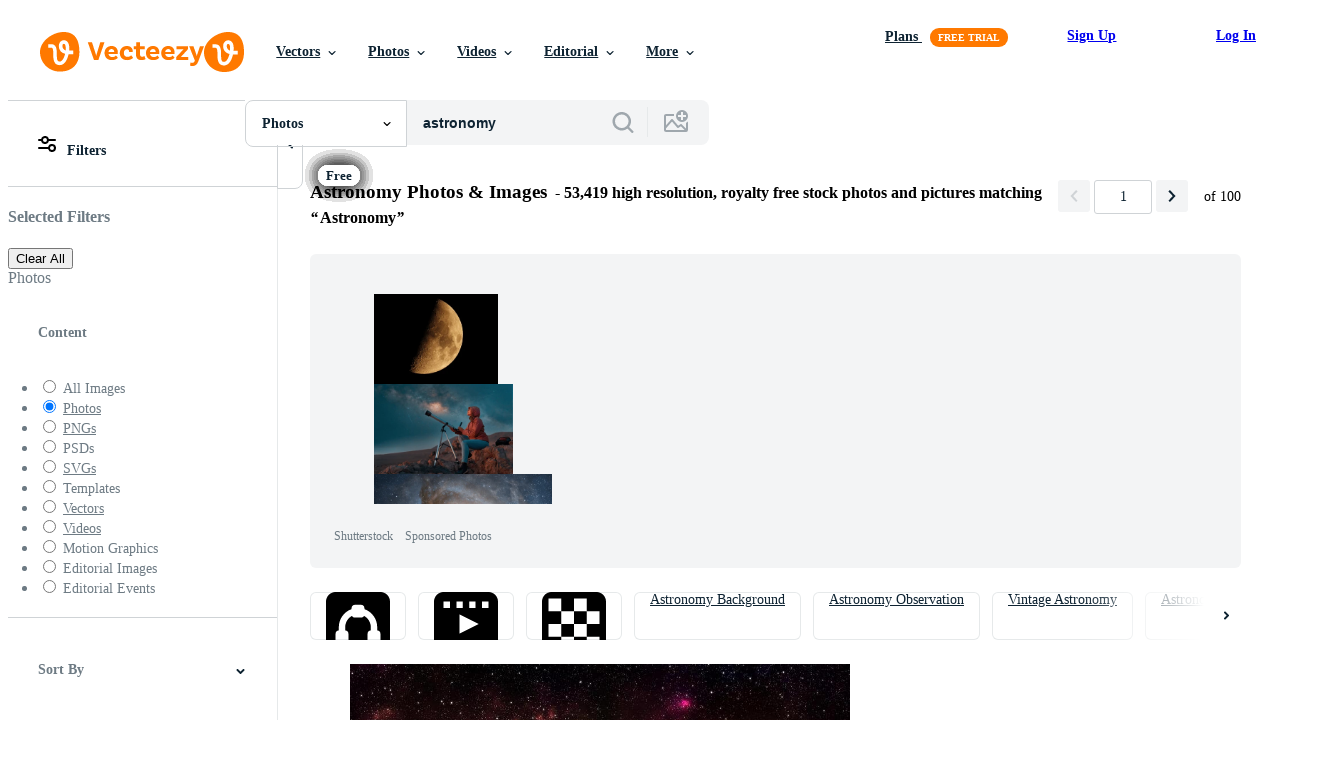

--- FILE ---
content_type: text/plain;charset=UTF-8
request_url: https://c.pub.network/v2/c
body_size: -112
content:
f4e0b6bc-9c74-40b3-a34e-599b599f6a72

--- FILE ---
content_type: text/javascript
request_url: https://static.vecteezy.com/vite/assets/search-feedback-controller-BEt_h59h-1.js
body_size: 1825
content:
import{a as b}from"./stimulus-helpers-Bg5ApOVk-1.js";import g from"./ez-base-controller-DuL8VR07-1.js";import{sendTrackingEvent as p}from"./tracking-B3jKxUza-1.js";import{S as f,I as T,K as S,L as y,M as u,N as E}from"./actions-DdZ2M3Ku-1.js";import"./stimulus-Cq41p_up-1.js";import"./js-Cz0CWeBA-1.js";import"./helpers-DWGVlOV6-1.js";import"./init-user-CLXATX98-1.js";const n=class n extends g{constructor(){super(...arguments),this.sentiment=null,this.reasonKey=null,this.reasonLabel=null,this.submitting=!1,this.defaultSubmitLabel="",this.currentStep="sentiment"}connect(){var t;this.hasSubmitLabelTarget&&(this.defaultSubmitLabel=((t=this.submitLabelTarget.textContent)==null?void 0:t.trim())||""),this.showStep("sentiment"),this.hideError(),this.track(f,{label:"rendered",stage:"rendered"})}async handleChoice({clickedButton:t,disableGroups:e=[],trackAction:s,trackExtra:i,persistData:r,onComplete:a}){e.forEach(o=>this.setGroupDisabled(o,!0)),t&&this.setButtonLoading(t,!0),this.track(s,i),await this.persistStep(r),t&&this.setButtonLoading(t,!1),a()}async selectSentiment(t){const e=t.currentTarget,{sentiment:s}=t.params;this.sentiment=s,await this.handleChoice({clickedButton:e,disableGroups:[this.sentimentButtonTargets],trackAction:T,trackExtra:{label:s,value:s==="positive"?1:0,sentiment:s},persistData:{sentiment:s},onComplete:()=>{this.showStep("reasons")}})}async selectReason(t){const e=t.currentTarget,s=t.currentTarget;this.reasonKey=e.dataset.reasonKey,this.reasonLabel=e.dataset.reasonLabel,await this.handleChoice({clickedButton:s,disableGroups:[this.reasonButtonTargets,this.backButtonTargets],trackAction:S,trackExtra:{label:this.reasonKey,sentiment:this.sentiment,reason_key:this.reasonKey},persistData:{sentiment:this.sentiment,reason_key:this.reasonKey,reason_text:this.reasonLabel},onComplete:()=>{this.showStep("comment"),this.focusTextarea()}})}handleInput(){const t=this.textareaTarget.value.trim().length>0;this.submitButtonTarget.disabled=!t||this.submitting,t&&this.hideError()}goBack(){if(!this.submitting){if(this.currentStep==="reasons"){this.showStep("sentiment");return}this.currentStep==="comment"&&this.showStep("reasons")}}async submit(t){if(t.preventDefault(),this.submitting)return;const e=this.textareaTarget.value.trim();if(!(!e||!this.sentiment||!this.reasonKey)){this.track(y,{label:e,value:e.length,sentiment:this.sentiment,reason_key:this.reasonKey}),this.setSubmitting(!0),this.setGroupDisabled(this.backButtonTargets,!0),this.textareaTarget.disabled=!0,this.setButtonLoading(this.submitButtonTarget,!0);try{await this.saveFeedback({comment:e,sentiment:this.sentiment,reason_key:this.reasonKey,reason_text:this.reasonLabel}),this.track(u,{sentiment:this.sentiment,reason_key:this.reasonKey,submitted:!0}),this.formTarget.reset(),this.submitButtonTarget.disabled=!0,this.textareaTarget.value="",this.showStep("success")}catch(s){this.track(u,{sentiment:this.sentiment,reason_key:this.reasonKey,submitted:!1,error:!0}),console.error("Search feedback submission failed",s),this.showError()}finally{this.setButtonLoading(this.submitButtonTarget,!1),this.setSubmitting(!1),this.setGroupDisabled(this.backButtonTargets,!1),this.textareaTarget.disabled=!1}}}close(){this.track(E,{label:"dismissed",sentiment:this.sentiment,reason_key:this.reasonKey}),this.containerTarget.classList.add("is-dismissed")}focusTextarea(){this.wait(50).then(()=>{this.textareaTarget.focus()})}showStep(t){this.currentStep=t,this.screenTargets.forEach(e=>{e.classList.toggle("hidden",e.dataset.step!==t)}),t==="sentiment"&&this.resetSentimentStep(),t==="reasons"&&(this.sentiment&&this.showReasonGroup(this.sentiment),this.resetReasonsStep()),t==="comment"&&(this.sentiment&&this.showCommentHeading(this.sentiment),this.resetCommentStep())}showCommentHeading(t){this.commentHeadingTargets.forEach(e=>{e.classList.toggle("hidden",e.dataset.sentiment!==t)})}showReasonGroup(t){this.reasonSetTargets.forEach(e=>{e.classList.toggle("hidden",e.dataset.sentiment!==t)})}resetSentimentStep(){this.setGroupDisabled(this.sentimentButtonTargets,!1),this.sentimentButtonTargets.forEach(t=>this.setButtonLoading(t,!1))}resetReasonsStep(){this.setGroupDisabled(this.reasonButtonTargets,!1),this.setGroupDisabled(this.backButtonTargets,!1),this.reasonButtonTargets.forEach(t=>this.setButtonLoading(t,!1))}resetCommentStep(){this.setGroupDisabled(this.backButtonTargets,!1),this.setButtonLoading(this.submitButtonTarget,!1),this.textareaTarget.disabled=!1,this.handleInput()}setSubmitting(t){this.submitting=t,this.submitButtonTarget.disabled=t||this.textareaTarget.value.trim().length===0,this.hasSubmitLabelTarget&&(this.submitLabelTarget.textContent=t?this.submittingLabelValue:this.defaultSubmitLabel)}showError(){this.hasErrorTarget&&this.errorTarget.classList.remove("hidden")}hideError(){this.hasErrorTarget&&this.errorTarget.classList.add("hidden")}setGroupDisabled(t,e){t.forEach(s=>{s.disabled=e,s.setAttribute("aria-disabled",String(e))})}setButtonLoading(t,e){const s=t.querySelector("[data-search-feedback-spinner]"),i=t.querySelector("[data-search-feedback-content]");s&&(s.style.display=e?"":"none"),i&&(i.style.visibility=e?"hidden":"visible"),t.setAttribute("aria-busy",String(e))}async persistStep(t){try{await this.saveFeedback(t)}catch(e){console.error("Search feedback step failed",e)}}async saveFeedback(t){const e={sentiment:this.sentiment,reason_key:this.reasonKey,reason_text:this.reasonLabel,search_term:this.searchTermValue,search_id:this.searchIdValue,current_url:this.currentUrlValue,content_type:this.contentTypeValue,...t},s=this.hasFeedbackIdValue?"PATCH":"POST",i=this.hasFeedbackIdValue?`${this.submitUrlValue}/${this.feedbackIdValue}`:this.submitUrlValue,r=await fetch(i,{method:s,headers:{"Content-Type":"application/json",Accept:"application/json","X-CSRF-Token":this.csrfToken},body:JSON.stringify({customer_feedback:e})});if(!r.ok)throw new Error("Request failed");const a=await r.json().catch(()=>null);!this.hasFeedbackIdValue&&(a!=null&&a.id)&&(this.feedbackIdValue=String(a.id))}track(t,e={}){const{label:s,value:i,property:r,error_text:a,category:o,content_type:c,...l}=e,m={rollout_id:this.sessionGuidValue,search_id:this.searchIdValue,search_term:this.searchTermValue,current_url:this.currentUrlValue,content_type:this.contentTypeValue,timestamp:new Date().toISOString()},d={action:t,category:o||"Search Feedback",label:s,value:typeof i=="number"?i:void 0,content_type:c||this.contentTypeValue,property:r||JSON.stringify({...m,...l}),error_text:typeof a=="string"?a:void 0};p({element:this.element,data:d})}};n.targets=["container","screen","reasonSet","commentHeading","sentimentButton","reasonButton","backButton","closeButton","textarea","submitButton","submitLabel","error","form"],n.values={submitUrl:String,searchId:String,searchTerm:String,sessionGuid:String,currentUrl:String,contentType:String,submittingLabel:String,feedbackId:String};let h=n;b({name:"search-feedback",import:h});export{h as default};


--- FILE ---
content_type: text/plain;charset=UTF-8
request_url: https://c.pub.network/v2/c
body_size: -262
content:
2d94c05c-8858-4c1e-a09f-8ae9a99ea8e5